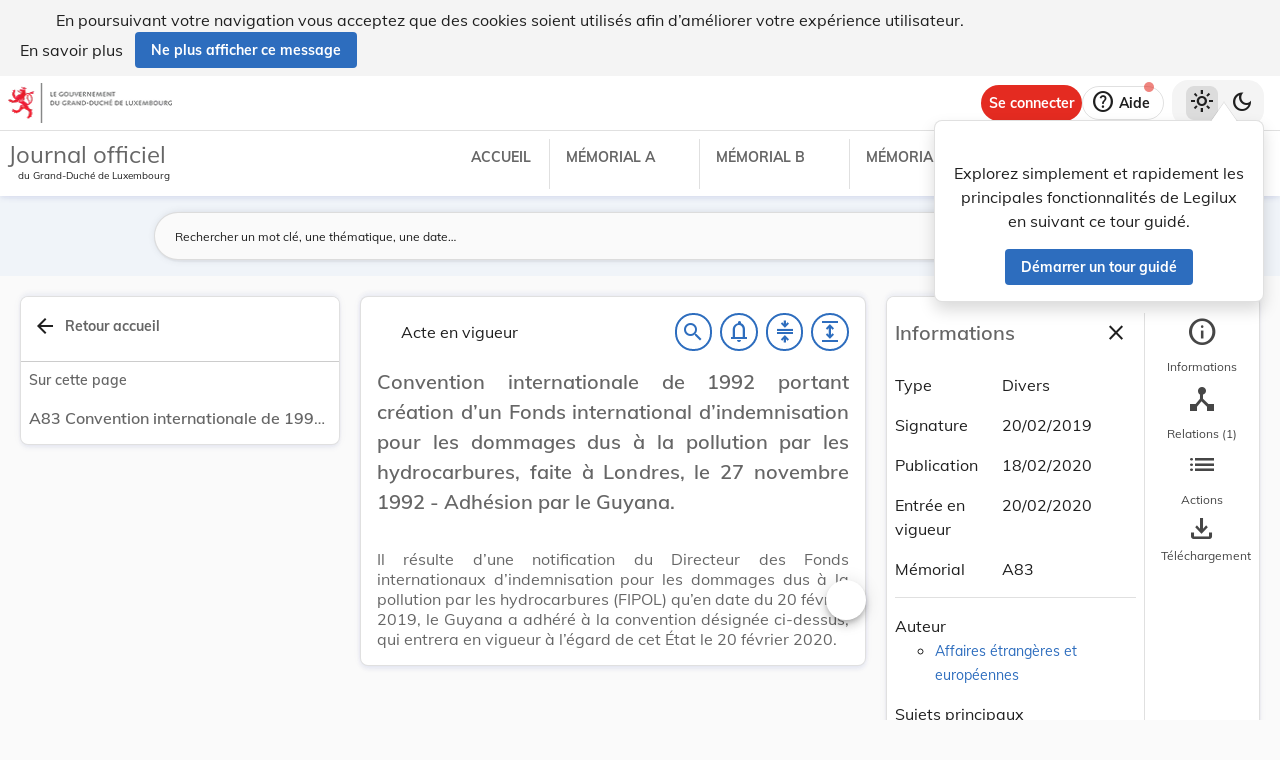

--- FILE ---
content_type: text/html
request_url: https://legilux.public.lu/filestore/eli/etat/leg/div/2019/02/20/a83/jo/fr/html/eli-etat-leg-div-2019-02-20-a83-jo-fr-html.html
body_size: 2456
content:
<?xml version="1.0" encoding="UTF-8"?><html xmlns="http://www.w3.org/1999/xhtml" xmlns:akoma="http://docs.oasis-open.org/legaldocml/ns/akn/3.0/CSD13" xmlns:scl="http://www.scl.lu" xmlns:m="http://www.w3.org/1998/Math/MathML"><head><meta xmlns:fo="http://www.w3.org/1999/XSL/Format" xmlns:axf="http://www.antennahouse.com/names/XSL/Extensions" content="text/html; charset=utf-8" http-equiv="content-type"/><meta xmlns:fo="http://www.w3.org/1999/XSL/Format" xmlns:axf="http://www.antennahouse.com/names/XSL/Extensions" content="" name="version"/><title>Journal officiel du Grand-Duché de Luxembourg</title><link rel="stylesheet" href="https://data.legilux.public.lu/resources/css/daily.css"/><link href="https://www.w3schools.com/w3css/4/w3.css" rel="stylesheet"/><link href="https://cdnjs.cloudflare.com/ajax/libs/font-awesome/4.7.0/css/font-awesome.min.css" rel="stylesheet"/><style id="legilux-styling">
                    @font-face {
                        font-family: "Arrows tfb";
                        src: url("https://data.legilux.public.lu/resources/ttf/Arrowstfb.ttf");
                        src: url("https://data.legilux.public.lu/resources/ttf/Arrowstfb.ttf") format("truetype");
                        font-display: swap;
                    }
                    .rotate {
                        height:200px;
                        margin-right: -10em;
                        margin-left: -10em;
                        /* FF3.5+ */
                        -moz-transform: rotate(-90.0deg);
                        /* Opera 10.5 */
                        -o-transform: rotate(-90.0deg);
                        /* Saf3.1+, Chrome */
                        -webkit-transform: rotate(-90.0deg);
                        /* IE6,IE7 */
                        filter: progid: DXImageTransform.Microsoft.BasicImage(rotation=0.083);
                        /* IE8 */
                        -ms-filter: "progid:DXImageTransform.Microsoft.BasicImage(rotation=0.083)";
                        /* Standard */
                        transform: rotate(-90.0deg);
                    }
                    a.noteCall {
                        text-decoration: none!important;
                        cursor: pointer;
                    }
                    .Segoe {
                        font-family: Segoe UI symbol;
                    }
                    .Arrowstfb {
                    font-family: Arrows tfb;
                    }
                    .ArialUnicodeMS {
                    font-family: Arial Unicode MS;
                    }
                    .Verdana {
                    font-family: Verdana;
                    }
                    .CourierNew {
                    font-family: Courier New;
                    }
                    .img-center {
                    display: flex;
                    justify-content: center; /* centre horizontalement */
                    align-items: center;     /* centre verticalement */
                    }
                </style>
<!-- METAS START -->
<script type="application/ld+json">
{
  "@context" : "http://schema.org/",
  "legislationPassedBy" : "Grand-Duché de Luxembourg",
  "@type" : "Legislation",
  "@id" : "http://data.legilux.public.lu/eli/etat/leg/div/2019/02/20/a83/jo",
  "legislationDate" : "2019-02-20",
  "legislationLegalForce" : {
    "@id" : "https://schema.org/InForce"
  },
  "datePublished" : "2020-02-18",
  "legislationType" : "divers",
  "name" : "Convention internationale de 1992 portant création d’un Fonds international d’indemnisation pour les dommages dus à la pollution par les hydrocarbures, faite à Londres, le 27 novembre 1992 - Adhésion par le Guyana.",
  "license" : "http://creativecommons.org/licenses/by/4.0/",
  "publisher" : "http://data.legilux.public.lu/resource/authority/legal-institution/ME",
  "copyrightHolder" : "État",
  "legislationResponsible" : [ {
    "@id" : "http://data.legilux.public.lu/resource/authority/legal-institution/MAE",
    "@type" : "Organization",
    "name" : "Affaires étrangères et européennes"
  } ],
  "isPartOf" : [ {
    "@id" : "http://data.legilux.public.lu/eli/etat/leg/memorial/2020/a83",
    "@type" : "Legislation"
  } ],
  "temporalCoverage" : "2020-02-20",
  "keywords" : "convention internationale, adhésion, fonds, pollution, An Ghuáin",
  "encoding" : [ {
    "@type" : "LegislationObject",
    "fileFormat" : "http://publications.europa.eu/resource/authority/file-type/HTML",
    "contentUrl" : "http://data.legilux.public.lu/filestore/eli/etat/leg/div/2019/02/20/a83/jo/fr/html/eli-etat-leg-div-2019-02-20-a83-jo-fr-html.html"
  } ]
}
</script>
<meta about="http://data.legilux.public.lu/eli/etat/leg/div/2019/02/20/a83/jo" typeof="http://data.europa.eu/eli/ontology#LegalResource" />
<meta about="http://data.legilux.public.lu/eli/etat/leg/div/2019/02/20/a83/jo" property="http://data.europa.eu/eli/ontology#date_document" content="2019-02-20" datatype="http://www.w3.org/2001/XMLSchema#date" />
<meta about="http://data.legilux.public.lu/eli/etat/leg/div/2019/02/20/a83/jo" property="http://data.europa.eu/eli/ontology#date_publication" content="2020-02-18" datatype="http://www.w3.org/2001/XMLSchema#date" />
<meta about="http://data.legilux.public.lu/eli/etat/leg/div/2019/02/20/a83/jo" property="http://data.europa.eu/eli/ontology#is_about" resource="http://data.legilux.public.lu/resource/authority/legal-subject/259" />
<meta about="http://data.legilux.public.lu/eli/etat/leg/div/2019/02/20/a83/jo" property="http://data.europa.eu/eli/ontology#is_about" resource="http://data.legilux.public.lu/resource/authority/legal-subject/316" />
<meta about="http://data.legilux.public.lu/eli/etat/leg/div/2019/02/20/a83/jo" property="http://data.europa.eu/eli/ontology#is_about" resource="http://data.legilux.public.lu/resource/authority/legal-subject/1469" />
<meta about="http://data.legilux.public.lu/eli/etat/leg/div/2019/02/20/a83/jo" property="http://data.europa.eu/eli/ontology#is_about" resource="http://data.legilux.public.lu/resource/authority/legal-subject/1542" />
<meta about="http://data.legilux.public.lu/eli/etat/leg/div/2019/02/20/a83/jo" property="http://data.europa.eu/eli/ontology#is_about" resource="http://publications.europa.eu/resource/authority/country/GUY" />
<meta about="http://data.legilux.public.lu/eli/etat/leg/div/2019/02/20/a83/jo" property="http://data.europa.eu/eli/ontology#is_member_of" resource="http://data.legilux.public.lu/eli/etat/leg/div/2019/02/20/a83" />
<meta about="http://data.legilux.public.lu/eli/etat/leg/div/2019/02/20/a83/jo" property="http://data.europa.eu/eli/ontology#is_realized_by" resource="http://data.legilux.public.lu/eli/etat/leg/div/2019/02/20/a83/jo/fr" />
<meta about="http://data.legilux.public.lu/eli/etat/leg/div/2019/02/20/a83/jo" property="http://data.europa.eu/eli/ontology#responsibility_of_agent" resource="http://data.legilux.public.lu/resource/authority/legal-institution/MAE" />
<meta about="http://data.legilux.public.lu/eli/etat/leg/div/2019/02/20/a83/jo" property="http://data.europa.eu/eli/ontology#type_document" resource="http://data.legilux.public.lu/resource/authority/resource-type/DIV" />
<meta about="http://data.legilux.public.lu/eli/etat/leg/div/2019/02/20/a83/jo/fr" property="http://data.europa.eu/eli/ontology#is_embodied_by" resource="http://data.legilux.public.lu/eli/etat/leg/div/2019/02/20/a83/jo/fr/docx" />
<meta about="http://data.legilux.public.lu/eli/etat/leg/div/2019/02/20/a83/jo/fr" typeof="http://data.europa.eu/eli/ontology#LegalExpression" />
<meta about="http://data.legilux.public.lu/eli/etat/leg/div/2019/02/20/a83/jo/fr" property="http://data.europa.eu/eli/ontology#is_embodied_by" resource="http://data.legilux.public.lu/eli/etat/leg/div/2019/02/20/a83/jo/fr/html" />
<meta about="http://data.legilux.public.lu/eli/etat/leg/div/2019/02/20/a83/jo/fr" property="http://data.europa.eu/eli/ontology#is_embodied_by" resource="http://data.legilux.public.lu/eli/etat/leg/div/2019/02/20/a83/jo/fr/xml" />
<meta about="http://data.legilux.public.lu/eli/etat/leg/div/2019/02/20/a83/jo/fr" property="http://data.europa.eu/eli/ontology#is_embodied_by" resource="http://data.legilux.public.lu/eli/etat/leg/div/2019/02/20/a83/jo/fr/pdfa" />
<meta about="http://data.legilux.public.lu/eli/etat/leg/div/2019/02/20/a83/jo/fr" property="http://data.europa.eu/eli/ontology#title" content="Convention internationale de 1992 portant création d’un Fonds international d’indemnisation pour les dommages dus à la pollution par les hydrocarbures, faite à Londres, le 27 novembre 1992 - Adhésion par le Guyana." xml:lang="fr" />
<meta about="http://data.legilux.public.lu/eli/etat/leg/div/2019/02/20/a83/jo/fr/html" typeof="http://data.europa.eu/eli/ontology#Format" />
<meta about="http://data.legilux.public.lu/eli/etat/leg/div/2019/02/20/a83/jo/fr/html" property="http://data.europa.eu/eli/ontology#format" resource="http://www.iana.org/assignments/media-types/text/html" />
<meta about="http://data.legilux.public.lu/eli/etat/leg/div/2019/02/20/a83/jo/fr/html" property="http://data.europa.eu/eli/ontology#licence" resource="http://creativecommons.org/licenses/by/4.0/" />
<meta about="http://data.legilux.public.lu/eli/etat/leg/div/2019/02/20/a83/jo/fr/html" property="http://data.europa.eu/eli/ontology#publisher_agent" resource="http://data.legilux.public.lu/resource/authority/legal-institution/ME" />
<meta about="http://data.legilux.public.lu/eli/etat/leg/div/2019/02/20/a83/jo/fr/html" property="http://data.europa.eu/eli/ontology#rightsholder_agent" resource="http://data.legilux.public.lu/resource/authority/legal-institution/ME" />
<!-- METAS END -->


</head><body class="rich-text rich-text-main"><p style="display: none;" aria-hidden="true">Le contenu de la version HTML du Journal officiel                    luxembourgeois est identique à la version PDF.
                </p><!--HTML generation v5.1. (13/11/2018)--><div class="richtext_act  richtext_hierarchicalStructure"><div><h1 id="intituleAct" class="richtext_longTitle  richtext_h1"><p style="" class="richtext_p">Convention internationale de 1992 portant création d’un Fonds international d’indemnisation pour les dommages dus à la pollution par les hydrocarbures, faite à Londres, le 27 novembre 1992 - Adhésion par le Guyana. </p></h1><div xmlns:xalan="http://xml.apache.org/xalan" xmlns:recueil="http://www.scl.lu/recueil" class="richtext_body  richtext_bodyType"><div class="richtext_alinea"><p style="" class="richtext_p  ">Il résulte d’une notification du Directeur des Fonds internationaux d’indemnisation pour les dommages dus à la pollution par les hydrocarbures (FIPOL) qu’en date du 20 février 2019, le Guyana a adhéré à la convention désignée ci-dessus, qui entrera en vigueur à l’égard de cet État le 20 février 2020.</p></div></div></div></div><script src="https://data.legilux.public.lu/resources/js/consolidation.js" type="text/javascript"> </script></body></html>
